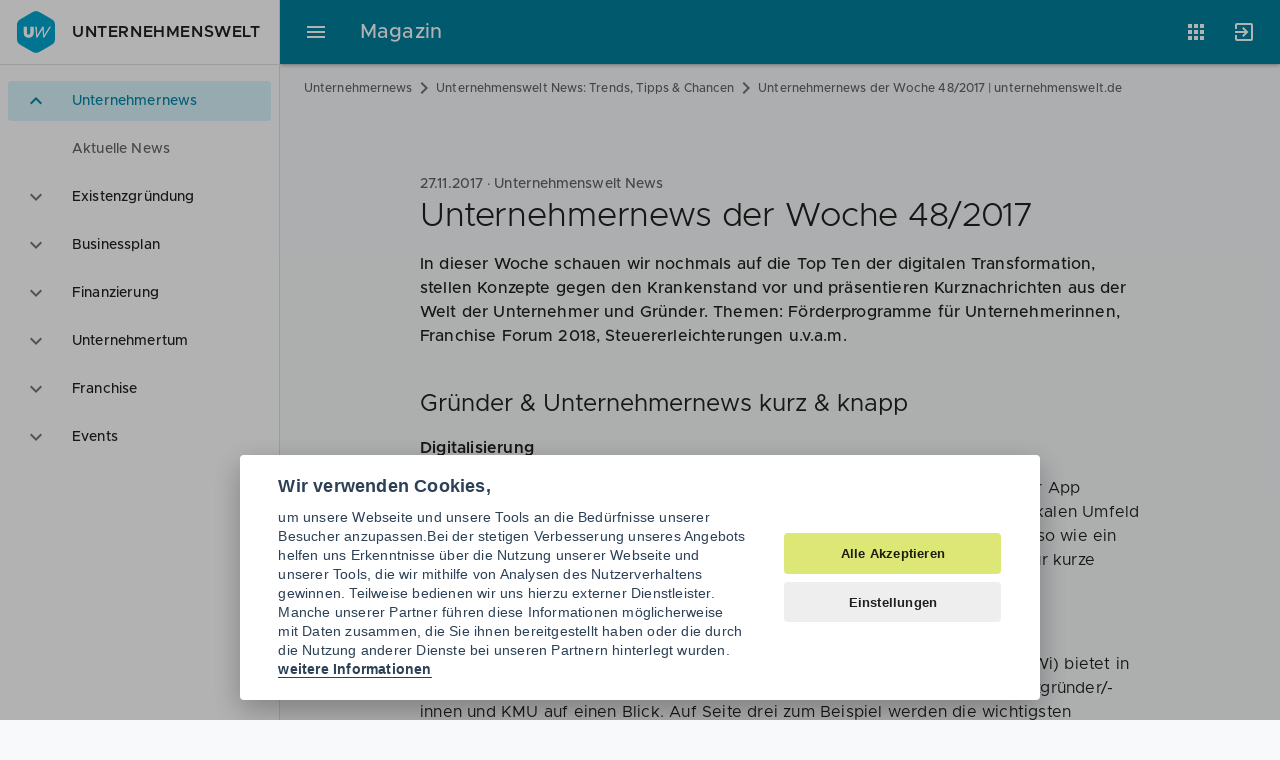

--- FILE ---
content_type: text/html; charset=UTF-8
request_url: https://www.unternehmenswelt.de/unternehmernews-der-woche-48-2017
body_size: 13667
content:
<!DOCTYPE html>
<html lang="de">
<head>
                <script type="text/javascript">
        var _mcfg = {
            enabled: true,
            siteId:  '1',
            baseUrl: 'https://matomo.unternehmenswelt.de', // without trailing slash !
        }
        var _paq = window._paq || [];
        _paq.push(['setCustomVariable', 2, 'AppName', 'magazin', 'page']);
                 _paq.push(['setCustomVariable', 1, 'PageType', 'cms:news:item', 'page']);
        _paq.push(['setCustomDimension', 1, 'cms:news:item']);
            </script>

    <!-- Matomo Tag Manager -->
    <script type="text/javascript">
        var _mtm = window._mtm = window._mtm || [];
        _mtm.push({'mtm.startTime': (new Date().getTime()), 'event': 'mtm.Start'});
        _mtm.push({'uw.app': 'magazine'});
        var d=document, g=d.createElement('script'), s=d.getElementsByTagName('script')[0];
        g.type='text/javascript'; g.async=true; g.src='https://matomo.unternehmenswelt.de/js/container_OEpw5dP0.js'; s.parentNode.insertBefore(g,s);
    </script>
    <!-- End Matomo Tag Manager -->
                    <meta charset="utf-8">
    <meta http-equiv="x-ua-compatible" content="ie=edge">
    <meta name="application-name" content="Unternehmenswelt" />
    <meta http-equiv="x-ua-compatible" content="ie=edge" />
    <meta http-equiv="expires" content="Wed, 01 Aug 2007 06:00:00 GMT" />
    <meta http-equiv="pragma" content="no-cache" />
    <meta http-equiv="content-type" content="text/html; charset=utf-8" />
    <meta name="viewport" content="width=device-width, initial-scale=1, minimum-scale=1.0, maximum-scale=1.0, user-scalable=no">
    <meta name="keywords" content="News, Businessnews, Digitale Transformation, Gesundheit, Management">
    <meta name="description" content="Die Top Ten-Begriffe der digitalen Transformation, vielversprechende Konzepte gegen den Krankenstand, Kurznachrichten aus der Welt der Unternehmer &amp; Gründer.">
    <meta name="author" content="Unternehmenswelt Portal GmbH">
    <meta name="language" content="de" />
    <meta name="theme-color" content="#30b3d8" />
    <link rel="manifest" href="/manifest.json">
    <!--link rel="stylesheet" href="//cdn.zandura.com/zui/v1.1.21/css/zui.css" -->
            <link rel="canonical" href="https://www.unternehmenswelt.de/unternehmernews-der-woche-48-2017" />
        <meta name="msapplication-config" content="/browserconfig.xml">
    <meta name="msapplication-TileColor" content="#202124">
    <meta name="msapplication-starturl" content="https://www.unternehmenswelt.de/" />
    <meta property="og:locale" content="de_DE" />
    
    
        

    <meta property="og:title" content="Unternehmernews der Woche 48/2017">
    <meta property="og:type" content="article">
    <meta property="og:url" content="https://www.unternehmenswelt.de/unternehmernews-der-woche-48-2017">
            <meta property="og:description" content="Die Top Ten-Begriffe der digitalen Transformation, vielversprechende Konzepte gegen den Krankenstand, Kurznachrichten aus der Welt der Unternehmer &amp; Gründer.">
    
            <meta property="og:image" content="https://www.unternehmenswelt.de/cms_images/2635/5cc21/unternehmenswelt-news-gpt-image-prompt-kathleen-haendel.jpg">
                <script type="application/ld+json">{"@context":"http:\/\/schema.org","@type":"NewsArticle","mainEntityOfPage":{"@type":"WebPage","@id":"https:\/\/www.unternehmenswelt.de\/unternehmernews-der-woche-48-2017"},"headline":"Unternehmernews der Woche 48\/2017","description":"Die Top Ten-Begriffe der digitalen Transformation, vielversprechende Konzepte gegen den Krankenstand, Kurznachrichten aus der Welt der Unternehmer & Gr\u00fcnder.","publisher":{"@type":"Organization","name":"Unternehmenswelt","logo":{"@type":"ImageObject","url":"https:\/\/www.unternehmenswelt.de\/v2\/img\/amp-logo.png","width":"600","height":"60"}},"datePublished":"2017-11-27T08:34:51+00:00","dateModified":"2025-04-08T08:34:51+00:00","image":{"@type":"ImageObject","url":"\/cms_images\/2635\/5cc21\/unternehmenswelt-news-gpt-image-prompt-kathleen-haendel.jpg","width":1360,"height":640},"author":{"@type":"Person","name":"Marcos L\u00f3pez"}}</script>
    
    <link href="/favicon.png" rel="shortcut icon favicon" type="image/ico" />
    <link href="/apple-touch-icon.png" rel="apple-touch-icon" />
    <title>Unternehmernews der Woche 48/2017 | unternehmenswelt.de - Unternehmenswelt</title>

            <link rel="stylesheet" href="/build/337.d60f8b20.css"><link rel="stylesheet" href="/build/cms.408ede7e.css">
    
</head>
<body id="html-document-body" data-zandura-auth="false" data-sso-status-url="https://accounts.zandura.com/sso/status/none" data-auth="false">
    <div class="zui-container" id="app">

        <aside class="zui-drawer " id="app-drawer" >
    <header class="zui-app-bar bottom-divider px--1.5 py--1">
        <a href="/" class="zui-logo">
            <i class="zui-icon zui-icon--uw size-6"></i>
            Unternehmenswelt
        </a>
    </header>
    <nav class="zui-content">
        <div role="listbox" class="zui-list navigation" aria-multiselectable="false">
                                                        <div role="option" aria-selected="true" class="item" id="option-14875">
                                            <button aria-controls="region-14875" aria-expanded="true" aria-labelledby="option-14875" class="list-action"></button>
                                        <i class="leading zui-icon zui-icon--expand_more"></i>
                    <div class="fluid text-truncate">Unternehmernews</div>
                </div>
                <div role="region" class="zui-disclosure open" id="region-14875">
                    <ul role="menu" class="zui-list medium-emphasis">
                                                                                <li role="menuitem" aria-current="false" class="item" id="menuitem-19040">
                                <a aria-labelledby="menu-19040" class="list-action" href="/unternehmernews/aktuell"></a>
                                <i class="leading"></i>
                                <div class="text-truncate">Aktuelle News</div>
                            </li>
                                            </ul>
                </div>
                                            <div role="option" aria-selected="false" class="item" id="option-14874">
                                            <button aria-controls="region-14874" aria-expanded="false" aria-labelledby="option-14874" class="list-action"></button>
                                        <i class="leading zui-icon zui-icon--expand_more"></i>
                    <div class="fluid text-truncate">Existenzgründung</div>
                </div>
                <div role="region" class="zui-disclosure" id="region-14874">
                    <ul role="menu" class="zui-list medium-emphasis">
                                                                                <li role="menuitem" aria-current="false" class="item" id="menuitem-18899">
                                <a aria-labelledby="menu-18899" class="list-action" href="/existenzgruendung.html"></a>
                                <i class="leading"></i>
                                <div class="text-truncate">Gründerleitfaden</div>
                            </li>
                                                                                <li role="menuitem" aria-current="false" class="item" id="menuitem-18901">
                                <a aria-labelledby="menu-18901" class="list-action" href="/selbststaendigkeit.html"></a>
                                <i class="leading"></i>
                                <div class="text-truncate">Selbständigkeit</div>
                            </li>
                                                                                <li role="menuitem" aria-current="false" class="item" id="menuitem-19238">
                                <a aria-labelledby="menu-19238" class="list-action" href="/existenzgruendung/news.html"></a>
                                <i class="leading"></i>
                                <div class="text-truncate">Gründer-News</div>
                            </li>
                                                                                <li role="menuitem" aria-current="false" class="item" id="menuitem-18903">
                                <a aria-labelledby="menu-18903" class="list-action" href="/gruender-checklisten"></a>
                                <i class="leading"></i>
                                <div class="text-truncate">Gründerchecklisten</div>
                            </li>
                                                                                <li role="menuitem" aria-current="false" class="item" id="menuitem-18904">
                                <a aria-labelledby="menu-18904" class="list-action" href="/gruendungsberatung.html"></a>
                                <i class="leading"></i>
                                <div class="text-truncate">Gründungsberatung</div>
                            </li>
                                                                                <li role="menuitem" aria-current="false" class="item" id="menuitem-18907">
                                <a aria-labelledby="menu-18907" class="list-action" href="/existenzgruenderseminare.html"></a>
                                <i class="leading"></i>
                                <div class="text-truncate">Gründerseminare</div>
                            </li>
                                                                                <li role="menuitem" aria-current="false" class="item" id="menuitem-19100">
                                <a aria-labelledby="menu-19100" class="list-action" href="/foerderung.html"></a>
                                <i class="leading"></i>
                                <div class="text-truncate">Gründerförderung</div>
                            </li>
                                                                                <li role="menuitem" aria-current="false" class="item" id="menuitem-18909">
                                <a aria-labelledby="menu-18909" class="list-action" href="/rechtsformen.html"></a>
                                <i class="leading"></i>
                                <div class="text-truncate">Rechtsformen</div>
                            </li>
                                                                                <li role="menuitem" aria-current="false" class="item" id="menuitem-19038">
                                <a aria-labelledby="menu-19038" class="list-action" href="/geschaeftskonto.html"></a>
                                <i class="leading"></i>
                                <div class="text-truncate">Geschäftskonten</div>
                            </li>
                                            </ul>
                </div>
                                            <div role="option" aria-selected="false" class="item" id="option-19079">
                                            <button aria-controls="region-19079" aria-expanded="false" aria-labelledby="option-19079" class="list-action"></button>
                                        <i class="leading zui-icon zui-icon--expand_more"></i>
                    <div class="fluid text-truncate">Businessplan</div>
                </div>
                <div role="region" class="zui-disclosure" id="region-19079">
                    <ul role="menu" class="zui-list medium-emphasis">
                                                                                <li role="menuitem" aria-current="false" class="item" id="menuitem-19013">
                                <a aria-labelledby="menu-19013" class="list-action" href="/businessplan.html"></a>
                                <i class="leading"></i>
                                <div class="text-truncate">Businessplan</div>
                            </li>
                                                                                <li role="menuitem" aria-current="false" class="item" id="menuitem-18806">
                                <a aria-labelledby="menu-18806" class="list-action" href="/geschaeftsplan.html"></a>
                                <i class="leading"></i>
                                <div class="text-truncate">Geschäftsplan</div>
                            </li>
                                                                                <li role="menuitem" aria-current="false" class="item" id="menuitem-18808">
                                <a aria-labelledby="menu-18808" class="list-action" href="/unternehmenskonzept.html"></a>
                                <i class="leading"></i>
                                <div class="text-truncate">Unternehmenskonzept</div>
                            </li>
                                                                                <li role="menuitem" aria-current="false" class="item" id="menuitem-18795">
                                <a aria-labelledby="menu-18795" class="list-action" href="/businessplan-beispiele-muster-vorlagen"></a>
                                <i class="leading"></i>
                                <div class="text-truncate">Businessplan Beispiele</div>
                            </li>
                                                                                <li role="menuitem" aria-current="false" class="item" id="menuitem-18838">
                                <a aria-labelledby="menu-18838" class="list-action" href="/businessplan-inhalt.html"></a>
                                <i class="leading"></i>
                                <div class="text-truncate">Businessplan Inhalt</div>
                            </li>
                                                                                <li role="menuitem" aria-current="false" class="item" id="menuitem-18797">
                                <a aria-labelledby="menu-18797" class="list-action" href="/businessplan-muster.html"></a>
                                <i class="leading"></i>
                                <div class="text-truncate">Businessplan Muster</div>
                            </li>
                                                                                <li role="menuitem" aria-current="false" class="item" id="menuitem-18801">
                                <a aria-labelledby="menu-18801" class="list-action" href="/businessplan-vorlage.html"></a>
                                <i class="leading"></i>
                                <div class="text-truncate">Businessplan Vorlagen</div>
                            </li>
                                            </ul>
                </div>
                                            <div role="option" aria-selected="false" class="item" id="option-19080">
                                            <button aria-controls="region-19080" aria-expanded="false" aria-labelledby="option-19080" class="list-action"></button>
                                        <i class="leading zui-icon zui-icon--expand_more"></i>
                    <div class="fluid text-truncate">Finanzierung</div>
                </div>
                <div role="region" class="zui-disclosure" id="region-19080">
                    <ul role="menu" class="zui-list medium-emphasis">
                                                                                <li role="menuitem" aria-current="false" class="item" id="menuitem-19084">
                                <a aria-labelledby="menu-19084" class="list-action" href="/finanzierung.html"></a>
                                <i class="leading"></i>
                                <div class="text-truncate">Finanzierung Wissen</div>
                            </li>
                                                                                <li role="menuitem" aria-current="false" class="item" id="menuitem-19077">
                                <a aria-labelledby="menu-19077" class="list-action" href="/finanzierung-fuer-gruender-und-unternehmer.html"></a>
                                <i class="leading"></i>
                                <div class="text-truncate">Finanzierungscheck</div>
                            </li>
                                                                                <li role="menuitem" aria-current="false" class="item" id="menuitem-18889">
                                <a aria-labelledby="menu-18889" class="list-action" href="/gruendungsfinanzierung.html"></a>
                                <i class="leading"></i>
                                <div class="text-truncate">Gründungsfinanzierung</div>
                            </li>
                                                                                <li role="menuitem" aria-current="false" class="item" id="menuitem-18890">
                                <a aria-labelledby="menu-18890" class="list-action" href="/unternehmensfinanzierung.html"></a>
                                <i class="leading"></i>
                                <div class="text-truncate">Unternehmensfinanzierung</div>
                            </li>
                                                                                <li role="menuitem" aria-current="false" class="item" id="menuitem-19078">
                                <a aria-labelledby="menu-19078" class="list-action" href="/foerdermittel.html"></a>
                                <i class="leading"></i>
                                <div class="text-truncate">Fördermittel</div>
                            </li>
                                                                                <li role="menuitem" aria-current="false" class="item" id="menuitem-18896">
                                <a aria-labelledby="menu-18896" class="list-action" href="/finanzierung-news"></a>
                                <i class="leading"></i>
                                <div class="text-truncate">Finanzierung News</div>
                            </li>
                                                                                <li role="menuitem" aria-current="false" class="item" id="menuitem-19085">
                                <a aria-labelledby="menu-19085" class="list-action" href="/finanzierungspartner.html"></a>
                                <i class="leading"></i>
                                <div class="text-truncate">Finanzierungspartner</div>
                            </li>
                                            </ul>
                </div>
                                            <div role="option" aria-selected="false" class="item" id="option-14873">
                                            <button aria-controls="region-14873" aria-expanded="false" aria-labelledby="option-14873" class="list-action"></button>
                                        <i class="leading zui-icon zui-icon--expand_more"></i>
                    <div class="fluid text-truncate">Unternehmertum</div>
                </div>
                <div role="region" class="zui-disclosure" id="region-14873">
                    <ul role="menu" class="zui-list medium-emphasis">
                                                                                <li role="menuitem" aria-current="false" class="item" id="menuitem-19117">
                                <a aria-labelledby="menu-19117" class="list-action" href="/partner-finden"></a>
                                <i class="leading"></i>
                                <div class="text-truncate">Kooperationspartner</div>
                            </li>
                                                                                <li role="menuitem" aria-current="false" class="item" id="menuitem-19082">
                                <a aria-labelledby="menu-19082" class="list-action" href="/recht-steuern.html"></a>
                                <i class="leading"></i>
                                <div class="text-truncate">Recht &amp; Steuern</div>
                            </li>
                                                                                <li role="menuitem" aria-current="false" class="item" id="menuitem-19051">
                                <a aria-labelledby="menu-19051" class="list-action" href="/buchhaltung.html"></a>
                                <i class="leading"></i>
                                <div class="text-truncate">Buchhaltung</div>
                            </li>
                                                                                <li role="menuitem" aria-current="false" class="item" id="menuitem-17631">
                                <a aria-labelledby="menu-17631" class="list-action" href="/unternehmerstories.html"></a>
                                <i class="leading"></i>
                                <div class="text-truncate">Unternehmerstories</div>
                            </li>
                                                                                <li role="menuitem" aria-current="false" class="item" id="menuitem-19081">
                                <a aria-labelledby="menu-19081" class="list-action" href="/nachfolge-regeln"></a>
                                <i class="leading"></i>
                                <div class="text-truncate">Nachfolge regeln</div>
                            </li>
                                            </ul>
                </div>
                                            <div role="option" aria-selected="false" class="item" id="option-14907">
                                            <button aria-controls="region-14907" aria-expanded="false" aria-labelledby="option-14907" class="list-action"></button>
                                        <i class="leading zui-icon zui-icon--expand_more"></i>
                    <div class="fluid text-truncate">Franchise</div>
                </div>
                <div role="region" class="zui-disclosure" id="region-14907">
                    <ul role="menu" class="zui-list medium-emphasis">
                                                                                <li role="menuitem" aria-current="false" class="item" id="menuitem-19011">
                                <a aria-labelledby="menu-19011" class="list-action" href="/franchise.html"></a>
                                <i class="leading"></i>
                                <div class="text-truncate">Franchise Businessplan</div>
                            </li>
                                                                                <li role="menuitem" aria-current="false" class="item" id="menuitem-18996">
                                <a aria-labelledby="menu-18996" class="list-action" href="/franchise-wissen"></a>
                                <i class="leading"></i>
                                <div class="text-truncate">Franchise Wissen</div>
                            </li>
                                                                                <li role="menuitem" aria-current="false" class="item" id="menuitem-19066">
                                <a aria-labelledby="menu-19066" class="list-action" href="/franchise-systeme-in-der-gastronomie.html"></a>
                                <i class="leading"></i>
                                <div class="text-truncate">Franchise Gastronomie</div>
                            </li>
                                                                                <li role="menuitem" aria-current="false" class="item" id="menuitem-19067">
                                <a aria-labelledby="menu-19067" class="list-action" href="/franchise-systeme-im-handel.html"></a>
                                <i class="leading"></i>
                                <div class="text-truncate">Franchise Handel</div>
                            </li>
                                                                                <li role="menuitem" aria-current="false" class="item" id="menuitem-19069">
                                <a aria-labelledby="menu-19069" class="list-action" href="/franchise-systeme-im-dienstleistungsgewerbe.html"></a>
                                <i class="leading"></i>
                                <div class="text-truncate">Franchise Dienstleistung</div>
                            </li>
                                                                                <li role="menuitem" aria-current="false" class="item" id="menuitem-19064">
                                <a aria-labelledby="menu-19064" class="list-action" href="/franchise-systeme-fitness-und-beauty.html"></a>
                                <i class="leading"></i>
                                <div class="text-truncate">Franchise Wellness</div>
                            </li>
                                                                                <li role="menuitem" aria-current="false" class="item" id="menuitem-19065">
                                <a aria-labelledby="menu-19065" class="list-action" href="/franchise-systeme-freizeit-und-events.html"></a>
                                <i class="leading"></i>
                                <div class="text-truncate">Franchise Freizeit</div>
                            </li>
                                                                                <li role="menuitem" aria-current="false" class="item" id="menuitem-19008">
                                <a aria-labelledby="menu-19008" class="list-action" href="/franchise-check.html"></a>
                                <i class="leading"></i>
                                <div class="text-truncate">Franchise Check</div>
                            </li>
                                            </ul>
                </div>
                                            <div role="option" aria-selected="false" class="item" id="option-14877">
                                            <button aria-controls="region-14877" aria-expanded="false" aria-labelledby="option-14877" class="list-action"></button>
                                        <i class="leading zui-icon zui-icon--expand_more"></i>
                    <div class="fluid text-truncate">Events</div>
                </div>
                <div role="region" class="zui-disclosure" id="region-14877">
                    <ul role="menu" class="zui-list medium-emphasis">
                                                                                <li role="menuitem" aria-current="false" class="item" id="menuitem-19062">
                                <a aria-labelledby="menu-19062" class="list-action" href="/veranstaltungen"></a>
                                <i class="leading"></i>
                                <div class="text-truncate">Aktuelle Events</div>
                            </li>
                                            </ul>
                </div>
                    </div>
    </nav>
</aside>
        <div class="zui-content">
            <header class="zui-header size-1 background--primary" id="app-header">
                                <div role="menubar" class="regular zui-app-bar fixed scroll-regular scroll-raise scroll-down--slide-out scroll-up--slide-in">
                    <div class="navigation">
                        <button class="zui-toggle-button" aria-controls="app-drawer" aria-label="Hauptmenü">
                            <i class="zui-icon zui-icon--menu"></i>
                        </button>
                    </div>
                    <div class="row text-truncate">
                        <a style="z-index: 999" href="/" class="zui-logo right-divider pr--2.5 mr--2.5 hide--mob invisible-link">Unternehmenswelt</a>
                        <span class="title">Magazin</span>
                    </div>
                    <div class="actions">
                                                                                    <div class="zui-menu apps">
    <button class="zui-toggle-button zui-tooltip position--bottom-right" aria-controls="appsMenu" aria-expanded="false" aria-label="Anwendungen"
            aria-pressed="false">
        <i class="zui-icon zui-icon--apps"></i>
    </button>
    <div role="menu" id="appsMenu" aria-hidden="true">
        <div class="zui-content scroll-y">
            <ul class="zui-list">
                <li class="item">
                    <a href="https://www.unternehmenswelt.de/unternehmernews/aktuell" class="list-action">
                        <div class="caption">Magazin</div>
                    </a>
                    <div class="zui-image">
                        <svg xmlns="http://www.w3.org/2000/svg" viewBox="0 0 64 64">
                            <defs>
                                <radialGradient id="9mdacr" cx="0" cy="0" r="90">
                                    <stop offset="0.20" stop-color="#fff" stop-opacity="0.1"></stop>
                                    <stop offset="0.30" stop-color="#fff" stop-opacity="0.08"></stop>
                                    <stop offset="0.56" stop-color="#fff" stop-opacity="0.02"></stop>
                                    <stop offset="0.80" stop-color="#fff" stop-opacity="0"></stop>
                                </radialGradient>
                            </defs>
                            <path d="M32,32,56.82,17.67a3.49,3.49,0,0,0-1.22-1.3L33.73,3.75a3.85,3.85,0,0,0-3.46,0
                                  L8.4,16.37a3.49,3.49,0,0,0-1.22,1.3Z" fill="#c5d53a"></path>
                            <path d="M32,32,7.18,17.67a3.45,3.45,0,0,0-.51,1.7V44.63a3.85,3.85,0,0,0,1.73,3L30.27,60.25
                                  a3.46,3.46,0,0,0,1.73.41Z" fill="#a8ae2c"></path>
                            <path d="M33.73,60.25,55.6,47.63a3.85,3.85,0,0,0,1.73-3V19.37a3.45,3.45,0,0,0-.51-1.7
                                  L32,32V60.66h0A3.46,3.46,0,0,0,33.73,60.25Z" fill="#979726"></path>
                            <path d="M57,18a2.68,2.68,0,0,0-.18-.28L7.19,46.32l.15.3h0Z" fill="#222" opacity="0.07"></path>
                            <path d="M56.82,17.67a1.67,1.67,0,0,0-.18-.28L7,46a2.11,2.11,0,0,0,.16.3h0Z" fill="#fff" opacity="0.1"></path>
                            <path d="M7.35,17.39c-.06.1-.1.2-.15.3L56.82,46.34l.18-.28h0Z" fill="#222" opacity="0.07"></path>
                            <path d="M7.18,17.68,7,18,56.65,46.63c.06-.1.13-.19.18-.28h0Z" fill="#fff" opacity="0.1"></path>
                            <polygon points="14.67 22 14.67 51.24 17.34 52.79 32 44.32 46.66 52.79 49.33 51.24 49.33 22
                                  32 11.98 14.67 22" fill="#f8f9fa"></polygon>
                            <polygon points="14.67 51.24 17.34 52.79 32 44.32 32 11.98 14.67 22 14.67 51.24" fill="#222" opacity="0.07"></polygon>
                            <path d="M32,31.61a2.25,2.25,0,0,0,1.15-.28l5.52-3.18V38.93h0A2.65,2.65,0,0,0,40,41.24
                                  l4,2.31V26.41a2.55,2.55,0,0,0-1.15-2L38.67,22,32,25.84Z" fill="#007f9c"></path>
                            <path d="M25.33,38.93V28.15l5.52,3.18a2.25,2.25,0,0,0,1.15.28h0V25.84h0L25.33,22l-4.18,2.42
                                  a2.55,2.55,0,0,0-1.15,2V38.93h0v4.62l4-2.31A2.65,2.65,0,0,0,25.33,38.93Z" fill="#005d6f"></path>
                            <path d="M32,60.66h.33V3.35H32Z" fill="#222" opacity="0.07"></path>
                            <path d="M31.67,60.66H32V3.35h-.33Z" fill="#fff" opacity="0.1"></path>
                            <path d="M8.4,47.63,30.27,60.25a3.85,3.85,0,0,0,3.46,0L55.6,47.63a3.85,3.85,0,0,0,1.73-3
                                  v-.34a3.85,3.85,0,0,1-1.73,3L33.73,59.92a3.85,3.85,0,0,1-3.46,0L8.4,47.29
                                  a3.85,3.85,0,0,1-1.73-3v.34A3.85,3.85,0,0,0,8.4,47.63Z" fill="#020" opacity="0.07"></path>
                            <path d="M8.4,16.71,30.27,4.08a3.85,3.85,0,0,1,3.46,0L55.6,16.71a3.85,3.85,0,0,1,1.73,3
                                  v-.34a3.85,3.85,0,0,0-1.73-3L33.73,3.75a3.85,3.85,0,0,0-3.46,0L8.4,16.37
                                  a3.85,3.85,0,0,0-1.73,3v.34A3.85,3.85,0,0,1,8.4,16.71Z" fill="#fff" opacity="0.1"></path>
                            <path d="M32,3.34a3.46,3.46,0,0,0-1.73.41L8.4,16.37a3.85,3.85,0,0,0-1.73,3V44.63
                                  a3.85,3.85,0,0,0,1.73,3L30.27,60.25a3.85,3.85,0,0,0,3.46,0L55.6,47.63
                                  a3.85,3.85,0,0,0,1.73-3V19.37a3.85,3.85,0,0,0-1.73-3L33.73,3.75
                                  A3.46,3.46,0,0,0,32,3.34Z" fill="url(#9mdacr)"></path>
                        </svg>
                    </div>
                </li>
                <li class="item">
                    <a href="https://app.unternehmenswelt.de/businessplan-tool/fragebogen/1" class="list-action">
                        <div class="caption">Businessplan</div>
                    </a>
                    <div class="zui-image">
                        <svg xmlns="http://www.w3.org/2000/svg" viewBox="0 0 64 64">
                            <defs>
                                <radialGradient id="o1p61z" cx="0" cy="0" r="90">
                                    <stop offset="0.20" stop-color="#fff" stop-opacity="0.1"/>
                                    <stop offset="0.30" stop-color="#fff" stop-opacity="0.08"/>
                                    <stop offset="0.56" stop-color="#fff" stop-opacity="0.02"/>
                                    <stop offset="0.80" stop-color="#fff" stop-opacity="0"/>
                                </radialGradient>
                            </defs>
                            <path d="M8.4,47.6l10.9,6.3V24.7L7.2,17.6a4.1,4.1,0,0,0-.5,1.8V44.6A3.6,3.6,0,0,0,8.4,47.6Z"
                                  fill="#c5d53a"/>
                            <path d="M19.3,10.1h0V53.9l11,6.4a4.3,4.3,0,0,0,1.7.4V17.3Z" fill="#a8ae2c"/>
                            <path d="M44.7,10.1h0V53.9l-11,6.4a4.3,4.3,0,0,1-1.7.4V17.3Z" fill="#007f9c"/>
                            <path d="M55.6,47.6,44.7,53.9V24.7l12.1-7.1a4.1,4.1,0,0,1,.5,1.8V44.6
                                  A3.6,3.6,0,0,1,55.6,47.6Z" fill="#0092b5"/>
                            <path d="M19.3,24.7V10.1L8.4,16.4a3,3,0,0,0-1.2,1.3Z" fill="#e2ea9b"/>
                            <path d="M32,17.3l12.7-7.2-11-6.4a4,4,0,0,0-3.4,0l-11,6.4Z" fill="#98dac6"/>
                            <path d="M44.7,24.7l12.1-7a3,3,0,0,0-1.2-1.3L44.7,10.1Z" fill="#4ecbf1"/>
                            <path d="M32,3.3a4.3,4.3,0,0,0-1.7.4L8.4,16.4a3.6,3.6,0,0,0-1.7,3V44.6a3.6,3.6,0,0,0,1.7,3
                                  L30.3,60.3a3.8,3.8,0,0,0,3.4,0L55.6,47.6a3.6,3.6,0,0,0,1.7-3V19.4a3.6,3.6,0,0,0-1.7-3
                                  L33.7,3.7A4.3,4.3,0,0,0,32,3.3Z" fill="url(#o1p61z)"/>
                        </svg>
                    </div>
                </li>
                <li class="item">
                    <a href="https://app.unternehmenswelt.de/foerdermittel-check.html" class="list-action">
                        <div class="caption">Fördermittel</div>
                    </a>
                    <div class="zui-image">
                        <svg xmlns="http://www.w3.org/2000/svg" viewBox="0 0 64 64">
                            <defs>
                                <filter id="uvlzjk" width="200%" height="200%">
                                    <feGaussianBlur in="SourceAlpha" stdDeviation="1.3"/>
                                    <feOffset dx="1.3" dy="1.3"/>
                                    <feComponentTransfer>
                                        <feFuncA type="linear" slope="0.2"/>
                                    </feComponentTransfer>
                                    <feMerge>
                                        <feMergeNode/>
                                        <feMergeNode in="SourceGraphic"/>
                                    </feMerge>
                                </filter>
                                <linearGradient id="8jv44j" x1="29" y1="27" x2="49" y2="48"
                                                gradientUnits="userSpaceOnUse">
                                    <stop offset="0" stop-color="#203" stop-opacity="0.2"/>
                                    <stop offset="1" stop-color="#203" stop-opacity="0"/>
                                </linearGradient>
                                <radialGradient id="oekcvk" cx="0" cy="0" r="90">
                                    <stop offset="0.20" stop-color="#fff" stop-opacity="0.1"/>
                                    <stop offset="0.30" stop-color="#fff" stop-opacity="0.08"/>
                                    <stop offset="0.56" stop-color="#fff" stop-opacity="0.02"/>
                                    <stop offset="0.80" stop-color="#fff" stop-opacity="0"/>
                                </radialGradient>
                            </defs>
                            <path d="M32,3.3a4.3,4.3,0,0,0-1.7.4L8.4,16.4a3.6,3.6,0,0,0-1.7,3V44.6a3.6,3.6,0,0,0,1.7,3
                                  L30.3,60.3a3.8,3.8,0,0,0,3.4,0L55.6,47.6a3.6,3.6,0,0,0,1.7-3V19.4
                                  a3.6,3.6,0,0,0-1.7-3L33.7,3.7A4.3,4.3,0,0,0,32,3.3Z" fill="#9aa0a6" opacity="0.24"/>
                            <path d="M57.3,19.4v.3a3.8,3.8,0,0,0-1.7-3L33.7,4.1A3.1,3.1,0,0,0,32,3.7a3.1,3.1,0,0,0-1.7.4
                                  L8.4,16.7a3.8,3.8,0,0,0-1.7,3v-.3a3.6,3.6,0,0,1,1.7-3L30.3,3.8a3.1,3.1,0,0,1,3.4,0
                                  L55.6,16.4A3.6,3.6,0,0,1,57.3,19.4Z" fill="#fff" opacity="0.07"/>
                            <path d="M8.4,47.3a3.8,3.8,0,0,1-1.7-3v.3a3.6,3.6,0,0,0,1.7,3L30.3,60.2a3.1,3.1,0,0,0,3.4,0
                                  L55.6,47.6a3.6,3.6,0,0,0,1.7-3v-.3a3.8,3.8,0,0,1-1.7,3L33.7,59.9
                                  a3.1,3.1,0,0,1-1.7.4,3.1,3.1,0,0,1-1.7-.4" fill="#023" opacity="0.07"/>
                            <path d="M16,21.3A2.7,2.7,0,0,0,13.3,24V45.3A2.7,2.7,0,0,0,16,48H48a2.7,2.7,0,0,0,2.7-2.7
                                  V24A2.7,2.7,0,0,0,48,21.3Z" fill="#023" filter="url(#uvlzjk)"/>
                            <path d="M36,12H28a1.3,1.3,0,0,0-1.3,1.3V16H37.3V13.3A1.3,1.3,0,0,0,36,12Z" fill="#c5d53a"/>
                            <path d="M23.3,16a2,2,0,0,0-2,2v3.3H42.7V18a2,2,0,0,0-2-2Z" fill="#a8ae2c"/>
                            <path d="M16,21.3A2.7,2.7,0,0,0,13.3,24V45.3A2.7,2.7,0,0,0,16,48H48a2.7,2.7,0,0,0,2.7-2.7
                                  V24A2.7,2.7,0,0,0,48,21.3Z" fill="#979726"/>
                            <path d="M50.7,24v.3A2.7,2.7,0,0,0,48,21.7H16a2.7,2.7,0,0,0-2.7,2.6V24A2.7,2.7,0,0,1,16,21.3
                                  H48A2.7,2.7,0,0,1,50.7,24Zm-10-8H23.3a2,2,0,0,0-2,2v.3a2,2,0,0,1,2-2H40.7
                                  a2,2,0,0,1,2,2V18A2,2,0,0,0,40.7,16ZM36,12H28a1.3,1.3,0,0,0-1.3,1.3v.4
                                  A1.3,1.3,0,0,1,28,12.3h8a1.3,1.3,0,0,1,1.3,1.4v-.4A1.3,1.3,0,0,0,36,12Z" fill="#fff"
                                  opacity="0.2"/>
                            <path d="M48,47.7H16A2.7,2.7,0,0,1,13.3,45v.3A2.7,2.7,0,0,0,16,48H48a2.7,2.7,0,0,0,2.7-2.7
                                  V45A2.7,2.7,0,0,1,48,47.7Z" fill="#023" opacity="0.2"/>
                            <path d="M37.3,48H48a2.7,2.7,0,0,0,2.7-2.7v-8l-16-16L32,42.7Z" fill="url(#8jv44j)"/>
                            <polygon points="32 42.7 24.3 35 24 35 32 43 40 35 39.7 35 32 42.7" fill="#023"
                                     opacity="0.2"/>
                            <path d="M32,42.7l8-8H34.7V21.3H29.3V34.7H24Z" fill="#fff"/>
                            <path d="M32,3.3a4.3,4.3,0,0,0-1.7.4L8.4,16.4a3.6,3.6,0,0,0-1.7,3V44.6a3.6,3.6,0,0,0,1.7,3
                                  L30.3,60.3a3.8,3.8,0,0,0,3.4,0L55.6,47.6a3.6,3.6,0,0,0,1.7-3V19.4a3.6,3.6,0,0,0-1.7-3
                                  L33.7,3.7A4.3,4.3,0,0,0,32,3.3Z" fill="url(#oekcvk)"/>
                        </svg>
                    </div>
                </li>

                <li class="item">
                    <a href="https://partner.unternehmenswelt.de/" class="list-action">
                        <div class="caption">Angebote</div>
                    </a>
                    <div class="zui-image">
                        <svg xmlns="http://www.w3.org/2000/svg" viewBox="0 0 64 64">
                            <defs>
                                <clipPath id="oa6t2t">
                                    <path d="M32,3.3a3.5,3.5,0,0,0-1.7.41L8.4,16.4a3.9,3.9,0,0,0-1.7,3V44.63
                                          a3.9,3.9,0,0,0,1.7,3L30.3,60.3a3.9,3.9,0,0,0,3.5,0L55.6,47.6
                                          a3.9,3.9,0,0,0,1.7-3V19.4a3.9,3.9,0,0,0-1.7-3L33.7,3.8A3.5,3.5,0,0,0,32,3.3Z"
                                          fill="none"/>
                                </clipPath>
                                <filter id="joavnf" width="200%" height="200%">
                                    <feGaussianBlur in="SourceAlpha" stdDeviation="1.3"/>
                                    <feOffset dx="1.3" dy="1.3"/>
                                    <feComponentTransfer>
                                        <feFuncA type="linear" slope="0.2"/>
                                    </feComponentTransfer>
                                    <feMerge>
                                        <feMergeNode/>
                                        <feMergeNode in="SourceGraphic"/>
                                    </feMerge>
                                </filter>
                                <radialGradient id="gl0jwa" cx="0" cy="0" r="90">
                                    <stop offset="0.20" stop-color="#fff" stop-opacity="0.1"/>
                                    <stop offset="0.30" stop-color="#fff" stop-opacity="0.08"/>
                                    <stop offset="0.56" stop-color="#fff" stop-opacity="0.02"/>
                                    <stop offset="0.80" stop-color="#fff" stop-opacity="0"/>
                                </radialGradient>
                            </defs>
                            <path d="M30.3,3.7,8.4,16.4a3.6,3.6,0,0,0-1.7,3V44.6a3.6,3.6,0,0,0,1.7,3L30.3,60.3
                                  a4.3,4.3,0,0,0,1.7.4V3.3A4.3,4.3,0,0,0,30.3,3.7Z" fill="#0092b5"/>
                            <path d="M33.7,60.3,55.6,47.6a3.6,3.6,0,0,0,1.7-3V19.4a3.6,3.6,0,0,0-1.7-3L33.7,3.7
                                  A4.3,4.3,0,0,0,32,3.3V60.7A4.3,4.3,0,0,0,33.7,60.3Z" fill="#00a6d0"/>
                            <path d="M32,32h0L7.2,46.3a2.6,2.6,0,0,0,1.2,1.3L30.3,60.3a4.3,4.3,0,0,0,1.7.4h0
                                  a4.3,4.3,0,0,0,1.7-.4L55.6,47.6a2.6,2.6,0,0,0,1.2-1.3Z" clip-path="url(#oa6t2t)"
                                  fill="#023" filter="url(#joavnf)" opacity="0.2"/>
                            <path d="M32,32h0L7.2,46.3a2.6,2.6,0,0,0,1.2,1.3L30.3,60.3a4.3,4.3,0,0,0,1.7.4h0
                                  a4.3,4.3,0,0,0,1.7-.4L55.6,47.6a2.6,2.6,0,0,0,1.2-1.3Z" fill="#005d6f"/>
                            <path d="M31.7,3.4V60.6H32V3.3Z" fill="#222" opacity="0.07"/>
                            <path d="M32.3,60.6V3.4H32V60.7Z" fill="#fff" opacity="0.1"/>
                            <path d="M32,32.3h0L56.7,46.6c0-.1.1-.2.1-.3L32,32h0L7.2,46.3c0,.1.1.2.1.3Z" fill="#fff"
                                  opacity="0.2"/>
                            <path d="M55.6,16.4,33.7,3.7a3.8,3.8,0,0,0-3.4,0L8.4,16.4a3.6,3.6,0,0,0-1.7,3v.3
                                  a3.8,3.8,0,0,1,1.7-3L30.3,4.1A3.1,3.1,0,0,1,32,3.7a3.1,3.1,0,0,1,1.7.4L55.6,16.7
                                  a3.8,3.8,0,0,1,1.7,3v-.3A3.6,3.6,0,0,0,55.6,16.4Z" fill="#fff" opacity="0.2"/>
                            <path d="M57.3,31.3,42.7,39.8a10.7,10.7,0,0,1-21.4,0L6.7,31.3V44.6a3.6,3.6,0,0,0,1.7,3
                                  L30.3,60.3a4.3,4.3,0,0,0,1.7.4,3.1,3.1,0,0,0,1.7-.4L55.6,47.6a3.6,3.6,0,0,0,1.7-3Z"
                                  fill="#023" opacity="0.2" filter="url(#b)" clip-path="url(#a)"/>
                            <path d="M57.3,31.3,42.7,39.8a10.7,10.7,0,0,1-21.4,0L6.7,31.3V44.6a3.6,3.6,0,0,0,1.7,3
                                  L30.3,60.3a4.3,4.3,0,0,0,1.7.4,3.1,3.1,0,0,0,1.7-.4L55.6,47.6a3.6,3.6,0,0,0,1.7-3Z"
                                  clip-path="url(#oa6t2t)" fill="#023" filter="url(#joavnf)" opacity="0.2"/>
                            <path d="M33.7,60.3,55.6,47.6a3.6,3.6,0,0,0,1.7-3V31.3L42.7,39.8A10.7,10.7,0,0,1,32,50.5
                                  V60.7A3.1,3.1,0,0,0,33.7,60.3Z" fill="#a8ae2c"/>
                            <path d="M32.3,60.7V50.5H32V60.7Z" fill="#023" opacity="0.07"/>
                            <path d="M32,50.5A10.7,10.7,0,0,1,21.3,39.8L6.7,31.3V44.6a3.6,3.6,0,0,0,1.7,3L30.3,60.3
                                  a4.3,4.3,0,0,0,1.7.4Z" fill="#c5d53a"/>
                            <path d="M42.7,39.8a10.7,10.7,0,0,1-21.4,0L6.7,31.3v.4l14.6,8.4a10.7,10.7,0,0,0,21.4,0
                                  l14.6-8.4v-.4Z" fill="#fff" opacity="0.2"/>
                            <path d="M31.7,50.5V60.6H32V50.5Z" fill="#fff" opacity="0.1"/>
                            <path d="M55.6,47.3,33.7,60a3.1,3.1,0,0,1-1.7.3,3.1,3.1,0,0,1-1.7-.4L8.4,47.3
                                  a3.8,3.8,0,0,1-1.7-3v.3a3.6,3.6,0,0,0,1.7,3L30.3,60.3
                                  a4.3,4.3,0,0,0,1.7.4,3.1,3.1,0,0,0,1.7-.4L55.6,47.6a3.6,3.6,0,0,0,1.7-3v-.3
                                  A3.8,3.8,0,0,1,55.6,47.3Z" fill="#023" opacity="0.2"/>
                            <path d="M22.7,21.3A2.7,2.7,0,1,1,20,18.7,2.7,2.7,0,0,1,22.7,21.3ZM20,26.7
                                  c-2.9,0-5.3,1.2-5.3,2.6S17.1,32,20,32s5.3-1.2,5.3-2.7S22.9,26.7,20,26.7Zm16-1.4
                                  a4,4,0,1,1-4-4A4,4,0,0,1,36,25.3ZM32,32c-4.4,0-8,2.1-8,4.7s3.6,4.6,8,4.6,8-2.1,8-4.6
                                  S36.4,32,32,32Zm6.7-6.7h4v4h2.6v-4h4V22.7h-4v-4H42.7v4h-4Z" fill="#023"
                                  filter="url(#joavnf)" opacity="0.2"/>
                            <path d="M22.7,21.3A2.7,2.7,0,1,1,20,18.7,2.7,2.7,0,0,1,22.7,21.3ZM20,26.7
                                  c-2.9,0-5.3,1.2-5.3,2.6S17.1,32,20,32s5.3-1.2,5.3-2.7S22.9,26.7,20,26.7Z" fill="#fff"
                                  opacity="0.5"/>
                            <path d="M36,25.3a4,4,0,1,1-4-4A4,4,0,0,1,36,25.3ZM32,32c-4.4,0-8,2.1-8,4.7
                                  s3.6,4.6,8,4.6,8-2.1,8-4.6S36.4,32,32,32Z" fill="#fff"/>
                            <polygon points="38.7 25.3 42.7 25.3 42.7 29.3 45.3 29.3 45.3 25.3 49.3 25.3 49.3 22.7 45.3
                                  22.7 45.3 18.7 42.7 18.7 42.7 22.7 38.7 22.7 38.7 25.3" fill="#fff"/>
                            <path d="M32,3.3a4.3,4.3,0,0,0-1.7.4L8.4,16.4a3.6,3.6,0,0,0-1.7,3V44.6a3.6,3.6,0,0,0,1.7,3
                                  L30.3,60.3a3.8,3.8,0,0,0,3.4,0L55.6,47.6a3.6,3.6,0,0,0,1.7-3V19.4a3.6,3.6,0,0,0-1.7-3
                                  L33.7,3.7A4.3,4.3,0,0,0,32,3.3Z" fill="url(#gl0jwa)"/>
                        </svg>
                    </div>

                </li>

                <li class="item">

                    <a href="https://app.unternehmenswelt.de/avgs" class="list-action">
                        <div class="caption">Coaching</div>
                    </a>
                    <div class="zui-image">
                        <svg xmlns="http://www.w3.org/2000/svg" viewBox="0 0 64 64">
                            <defs>
                                <filter id="jobp0c" width="200%" height="200%">
                                    <feGaussianBlur in="SourceAlpha" stdDeviation="1.3"/>
                                    <feOffset dx="1.3" dy="1.3"/>
                                    <feComponentTransfer>
                                        <feFuncA type="linear" slope="0.2"/>
                                    </feComponentTransfer>
                                    <feMerge>
                                        <feMergeNode/>
                                        <feMergeNode in="SourceGraphic"/>
                                    </feMerge>
                                </filter>
                                <linearGradient id="87yzyp" x1="32" y1="27" x2="44" y2="39">
                                    <stop offset="0" stop-color="#023" stop-opacity="0.2"/>
                                    <stop offset="1" stop-color="#023" stop-opacity="0"/>
                                </linearGradient>
                                <radialGradient id="x2ookz" cx="0" cy="0" r="268">
                                    <stop offset="0.20" stop-color="#fff" stop-opacity="0.1"/>
                                    <stop offset="0.30" stop-color="#fff" stop-opacity="0.08"/>
                                    <stop offset="0.56" stop-color="#fff" stop-opacity="0.02"/>
                                    <stop offset="0.80" stop-color="#fff" stop-opacity="0"/>
                                </radialGradient>
                            </defs>
                            <path d="M32,3.3a4.3,4.3,0,0,0-1.7.4L8.4,16.4a3.6,3.6,0,0,0-1.7,3V44.6a3.6,3.6,0,0,0,1.7,3
                                  L30.3,60.3a3.8,3.8,0,0,0,3.4,0L55.6,47.6a3.6,3.6,0,0,0,1.7-3V19.4a3.6,3.6,0,0,0-1.7-3
                                  L33.7,3.7A4.3,4.3,0,0,0,32,3.3Z" fill="#9aa0a6" opacity="0.33"/>
                            <path d="M33.7,3.7a3.8,3.8,0,0,0-3.4,0L12,14.3V32c0,16,20,22.7,20,22.7s20-6.7,20-22V14.3Z"
                                  fill="#023" filter="url(#jobp0c)"/>
                            <path d="M33.7,3.7a3.8,3.8,0,0,0-3.4,0L12,14.3V32c0,16,20,22.7,20,22.7s20-6.7,20-22V14.3Z"
                                  fill="#0092b5"/>
                            <path d="M33.7,3.7a3.8,3.8,0,0,0-3.4,0L12,14.3v.3L30.3,4.1A3.1,3.1,0,0,1,32,3.7
                                  a3.1,3.1,0,0,1,1.7.4L52,14.6v-.3Z" fill="#fff" opacity="0.2"/>
                            <path d="M32,54.3S12,47.7,12,31.7V32c0,16,20,22.7,20,22.7s20-6.7,20-22v-.4
                                  C52,47.7,32,54.3,32,54.3Z" fill="#023" opacity="0.2"/>
                            <circle cx="32" cy="32" r="13.3" fill="#023" opacity="0.5"/>
                            <path d="M34.8,23.8l-5.6,5.7L41.3,41.6a13.7,13.7,0,0,0,3.9-7.4Z" fill="url(#87yzyp)"/>
                            <path d="M36,26.7a4,4,0,1,1-4-4A4,4,0,0,1,36,26.7ZM32,45.3a13,13,0,0,0,10.5-5.2
                                  c-.7-3.8-5.1-6.8-10.5-6.8s-9.8,3-10.5,6.8A13,13,0,0,0,32,45.3Z" fill="#fff"/>
                            <path d="M32,3.3a4.3,4.3,0,0,0-1.7.4L8.4,16.4a3.6,3.6,0,0,0-1.7,3V44.6a3.6,3.6,0,0,0,1.7,3
                                  L30.3,60.3a3.8,3.8,0,0,0,3.4,0L55.6,47.6a3.6,3.6,0,0,0,1.7-3V19.4a3.6,3.6,0,0,0-1.7-3
                                  L33.7,3.7A4.3,4.3,0,0,0,32,3.3Z" fill="url(#x2ookz)"/>
                        </svg>
                    </div>
                </li>


            </ul>
        </div>
    </div>
</div>
                                                                                                                                                    <a href="https://app.unternehmenswelt.de/login" class="zui-toggle-button zui-tooltip position--bottom-right" aria-label="Anmelden">
                            <i class="zui-icon zui-icon--exit_to_app"></i>
                        </a>
                                            </div>
                </div>
            </header>

            
                            <div class="page-breadcrumbs hide--s-down">
    <nav>
                            <div class="item">
                                    <a href="/news">Unternehmernews</a>
                
            </div>
                            <i class="zui-icon zui-icon--chevron_right"></i>
                                            <div class="item">
                                    <a href="/news/news-der-woche">Unternehmenswelt News: Trends, Tipps &amp; Chancen </a>
                
            </div>
                            <i class="zui-icon zui-icon--chevron_right"></i>
                                            <div class="item">
                                    <a>Unternehmernews der Woche 48/2017 | unternehmenswelt.de</a>
                
            </div>
                                    </nav>
</div>
            
            <main class="page-contents">
                                     <section class="page-intro">
    <div class="container">
                    <div class="mb--2">
                

                                            <div class="hide--s-down page-published-at"><time datetime="2017-11-27">27.11.2017</time> · Unternehmenswelt News</div>
                                    
                                    <h1 class="page-title">Unternehmernews der Woche 48/2017</h1>
                            </div>
        
                    <p class="page-teaser">In dieser Woche schauen wir nochmals auf die Top Ten der digitalen Transformation, stellen Konzepte gegen den Krankenstand vor und präsentieren Kurznachrichten aus der Welt der Unternehmer und Gründer. Themen: Förderprogramme für Unternehmerinnen, Franchise Forum 2018, Steuererleichterungen u.v.a.m.</p>
            </div>
</section>
                
                        <article class="content flat-content" id="option-207802">
                        <div class="container">
                                                        <h2>Gründer &amp; Unternehmernews kurz &amp; knapp</h2>
                                                                                <p><strong>Digitalisierung</strong></p>
<p><a title="Link zum Artikel " href="http://www.horizont.at/home/news/detail/das-smartphone-als-regionaler-verkaufskanal.html?cHash=3069c2453e6bbf97bc0353c279e46780" target="_blank" rel="noopener">Verkaufskanal Smartphone:</a> Vor kurzem verk&uuml;ndete Facebook den Start seiner App "Local". Hier machen Eventveranstalter und andere KMU auf ihr Angebot im lokalen Umfeld aufmerksam. Integriert ist eine Landkarte mit den lokalen Points of Sale genauso wie ein Kalender mit Events.&nbsp;Regionalit&auml;t steht hier im Vordergrund: Weil der Kunde nur kurze Wege zur Ware hat oder nicht lange auf die Lieferung warten muss.</p>
<p><strong>Existenzgr&uuml;ndung</strong></p>
<p><a title="Link zur Info-Brosch&uuml;re des BMWi " href="http://www.existenzgruender.de/SharedDocs/Downloads/DE/Broschueren-Flyer/Foerderangebote-Uebersicht.pdf?__blob=publicationFile" target="_blank" rel="noopener">BMWi Info-Brosch&uuml;re:</a> Das Bundesministerium f&uuml;r Wirtschaft und Energie (BMWi) bietet in einer dreiseitigen Brosch&uuml;re Beratungs- und Informationsangebote f&uuml;r Existenzgr&uuml;nder/-innen und KMU auf einen Blick. Auf Seite drei zum Beispiel werden die wichtigsten F&ouml;rderprogramme des BMWi f&uuml;r KMU aufgelistet, insgesamt sind es 14!</p>
<p><strong>F&ouml;rdermittel</strong></p>
<p>Im F&ouml;rderprogramm <a title="Link zum F&ouml;rderprogramm " href="https://www.amazon.de/p/feature/fzjxkpkw6oeq4ut" target="_blank" rel="noopener">"Unternehmerinnen der Zukunft - lokal um die Welt"</a> suchen der Verband deutscher Unternehmerinnen, Women in Digital, das Netzwerk f&uuml;r Frauen in der Digitalwirtschaft und Amazon Inhaberinnen und Gesch&auml;ftsf&uuml;hrerinnen von Unternehmen, die ihr station&auml;res Gesch&auml;ft mit dem Start in den Online-Handel erweitern oder ihre bestehende Online-Pr&auml;senz ausbauen wollen. Die Bewerbungsfrist l&auml;uft bis zum 31. Dezember 2017!</p>
<p><strong>Franchise</strong></p>
<p><a title="Link zur Website des Deutschen Franchiseverbands, welches das Franchise Forum 2018 organisiert." href="http://www.franchiseverband-forum.com/" target="_blank" rel="noopener">Vorschau "Franchise Forum 2018" in Berlin:</a> Das vom Deutschen Franchise-Verband organisierte Brachentreffen wird im kommenden Jahr am 4. und 5. Juni in der Hauptstadt stattfinden - Workshops, neue Formate, Franchise-Awards und Gala inklusive. Ein &auml;u&szlig;erst prominenter Redner wird auch dabei sein: Der Philosoph Richard David Precht, der seine Gedanken &uuml;ber die Zukunft der Arbeit darlegen wird. Anmeldungen sind schon jetzt m&ouml;glich!</p>
<p><strong>Handwerk</strong></p>
<p><a title="Link zum Artikel " href="https://www.handwerksblatt.de/technik-auto/23-informationstechnologie/5003644-handwerk-4-0-sensible-daten-schuetzen.html" target="_blank" rel="noopener">Handwerk 4.0 - Sensible Daten sch&uuml;tzen: </a>Die fortschreitende &shy;Digitalisierung bringt auch f&uuml;r Handwerksbetriebe zahlreiche Herausforderungen und &shy;Pflichten mit sich, besonders im Bereich Datenschutz. Denn auch f&uuml;r Handwerksunternehmen gelten ab Mai 2018 die neuen EU-Datenschutzregeln.<strong><br /></strong></p>
<p><strong>Personal</strong></p>
<p><a title="Link zum Artikel " href="http://www.lanline.de/coffeecup-performance-monitoring-fuer-kmu/" target="_blank" rel="noopener">Performance Monitoring f&uuml;r KMU:</a> Die Business-Intelligence-Software CoffeeCup will kleinen und mittleren Unternehmen bei der Automatisierung ihrer Prozesse und Digitalisierung ihrer Strukturen helfen. CoffeeCup eigne sich f&uuml;r Unternehmen mit bis zu 50 Mitarbeitern, die projektbasiert arbeiten, etwa Agenturen, Steuerberater, Architekten oder Handwerksbetriebe. Die Cloud-basierte Software soll auf allen Endger&auml;ten einsetzbar sein.</p>
<p><strong>Steuern</strong></p>
<p><a title="Link zum Artikel " href="https://blog.felix1.de/steuertipps/achtung-arbeitgeber-das-bringt-ihnen-werbung-auf-dem-pkw-des-mitarbeiters/" target="_blank" rel="noopener">Das bringt Ihnen Werbung auf dem Pkw des Mitarbeiters:</a> Haben Sie schon einmal dar&uuml;ber nachgedacht, auf dem privaten Auto Ihrer Mitarbeiter f&uuml;r Ihren Betieb zu werben? Steuerlich ist das recht interessant, denn davon profitieren beide Seiten - sofern Sie die Obergrenzen der daf&uuml;r vorgesehenen Ausgaben beachten!</p>
<p><strong>Unternehmertum</strong></p>
<p><a title="Link zum Artikel " href="http://pressnetwork.de/finanzierung-einer-betriebsuebernahme-im-handwerk/" target="_blank" rel="noopener">Finanzierung einer Betriebs&uuml;bernahme im Handwerk:</a> Wer als Selbst&auml;ndiger die Chance hat, einen erfolgreichen Betrieb zu &uuml;bernehmen, umgeht den langwierigen und oft steinigen Weg von Unternehmensgr&uuml;ndung und Aufbau. Dennoch gilt es etliche H&uuml;rden f&uuml;r den Start zu meistern. F&uuml;r die Finanzierung einer &Uuml;bernahme im Handwerk sind F&ouml;rdergelder besonders wetvoll. Hier stehen diverse staatliche Programme zur Verf&uuml;gung!<strong><br /></strong></p>
                                        </div>
        </article>
<article class="content flat-content" id="option-207803">
                        <div class="container">
                                                        <h2>Konzepte gegen den Krankenstand</h2>
                                                                                <p>Rückenschmerzen – das ist die häufigste Einzeldiagnose bei Fehlzeiten der Mitarbeiter! Mit regelmäßigen Fitness-Übungen und gesunder Lebensführung ließe sich einiges tun. Doch wird das betriebliche Gesundheitsmanagement hierzulande noch vernachlässigt. Wie Sie mit <a href="/konzepte-krankenstand" title="Link zum Artikel über Konzepte gegen den Krankenstand">Konzepten gegen den Krankenstand</a> Ihren Mitarbeitern im wahrsten Sinne des Wortes den Rücken stärken, lesen Sie hier!</p>
                                        </div>
        </article>
<article class="content flat-content" id="option-207804">
                        <div class="container">
                                                        <h2>Die Top 10-Begriffe der digitalen Transformation</h2>
                                                                                <p>Wissen Sie was es mit Blockchain, Data Mining, Industrie 4.0 und Smart Factory auf sich hat? Keine Sorge - wir müssen auch immer wieder unsere Quellen und Wikipedia bemühen, um das rasante Tempo der sprachlichen Erweiterungen in der digitalen Welt zu verstehen. Das Digital-Portal t3n hat jetzt die <a href="/top-10-digitale-tranformation" title="Link zum Artikel über die Top Ten-Begriffe der digitalen Transformation">Top 10-Begriffe der digitalen Transformation</a> erläutert. Und wir zeigen Ihnen welche das sind!</p>
                                        </div>
        </article>
<section class="custom_teaser card-content">
    <div class="container">
        <div class="zui-card">

            <div class="header">
                                    <h3 class="subtitle-2 mt--0 mb--1">Das könnte Sie auch interessieren</h3>
                                            </div>
                            <div class="zui-list">
                                            <div class="item">
                            <a href="/businessplan.html" class="list-action" aria-label="Businessplan kostenfrei erstellen"></a>
                                                            <div class="zui-image leading my--2 mr--2.5 size-12.5 aspect-ratio--16-9">
                                    <img srcset="/cms_images/1953/d093c/businessplan-istock-493829717.jpg 1x,/cms_images/1953/d093c/businessplan-istock-4938297172x.jpg 2x,"
                                         alt=""
                                         title=""
                                         class="position-cc">
                                </div>
                                                        <div class="wrapper bottom-divider flex fluid">
                                <div class="text fluid my--1.5">
                                    <p class="mb--0 text-truncate">Businessplan kostenfrei erstellen</p>
                                    <p class="body-2 mb--0 medium-emphasis text-truncate-3">Ein Businessplan ist ein Muss für Gründer und Unternehmer – unverzichtbar für den Start, flexibel für Anpassungen und entscheidend für Finanzhilfen. Wir sind dein Begleiter auf dem Weg zum perfekten Geschäftsplan.</p>
                                </div>
                                <i class="zui-icon zui-icon--chevron_right trailing mt--2 mb--6"></i>
                            </div>
                        </div>
                                    </div>
                    </div>
    </div>
</section>

    
                
                                    <section class="page-author">
    <div class="container">
        <div class="zui-card outlined">
            <div class="header">
                <div class="subtitle-2 medium-emphasis mt--0 mb--2">Über den Autor</div>
            </div>
            <div class="content">
                <div class="leading zui-image size-8 circular">
                                            <img srcset="/cms_images/484/d093c/marcos-lopez-2017.jpg 1x,/cms_images/484/d093c/marcos-lopez-20172x.jpg 2x,"
                             alt="Marcos Lòpez 2017"
                             title="Marcos Lòpez 2017">
                                    </div>
                <div class="fluid">
                    <div class="mb--1.5">
                        <p class="mb--0 text-truncate">Marcos López</p>
                    </div>

                                            <p class="body-2 medium-emphasis">Der studierte Kommunikationswissenschaftler arbeitet seit mehr als 20 Jahren als Redakteur und freier Autor. Er ist in Zürich geboren, wächst in Madrid und in der Nähe von Frankfurt am Main auf, bevor er vor der Wende nach Berlin kommt. Hier moderiert er im Hörfunk, schreibt für diverse Stadtmagazine und wird auch als DJ und Produzent bekannt. Von den Neuen Medien und Sozialen Netzwerken fasziniert, gestaltet er Beiträge für Print, Web und TV.</p>
                                    </div>
            </div>
        </div>
    </div>
</section>
                
                
                            </main>

            
                            <footer class="app-footer">
    <div class="container">
        <p class="body-2 m--0 text-color--secondary">© <span class="num">2026</span> Unternehmenswelt</p>
        <nav class="footer-navigation flex body-2">
                                                                <a href="/regionalpartner.html">Für Berater / Coaches</a>
                                    <a href="/kontakt.html">Kontakt</a>
                                    <a href="/impressum.html">Impressum</a>
                                    <a href="/agb.html">AGB</a>
                                    <a href="/datenschutzbestimmungen.html">Datenschutz</a>
                            
        </nav>
    </div>
</footer>
                    </div>
        <div class="zui-bottom"></div>
    </div>
    <!-- OK:/unternehmernews-der-woche-48-2017 -->
        <script src="/build/runtime.af2071c5.js"></script><script src="/build/952.cb8b6e00.js"></script><script src="/build/cms.f1a716e7.js"></script>


            <script>
            if(window.innerWidth <= 991){
            }else{
                window.addEventListener("DOMContentLoaded", function() {
                    setTimeout(function () {loadScriptFile('https://widget.superchat.de/snippet.js?applicationKey=WCAgMRkO4zWrxKV6Bq7nJYDlbK')}, 1000);
                });
            }

            function loadScriptFile(src) {
                var script = document.createElement('script');

                script.type = 'text/javascript';
                script.referrerPolicy = 'no-referrer-when-downgrade';

                script.src = src;

                document.head.appendChild(script);
            }
        </script>
    </body>
</html>
